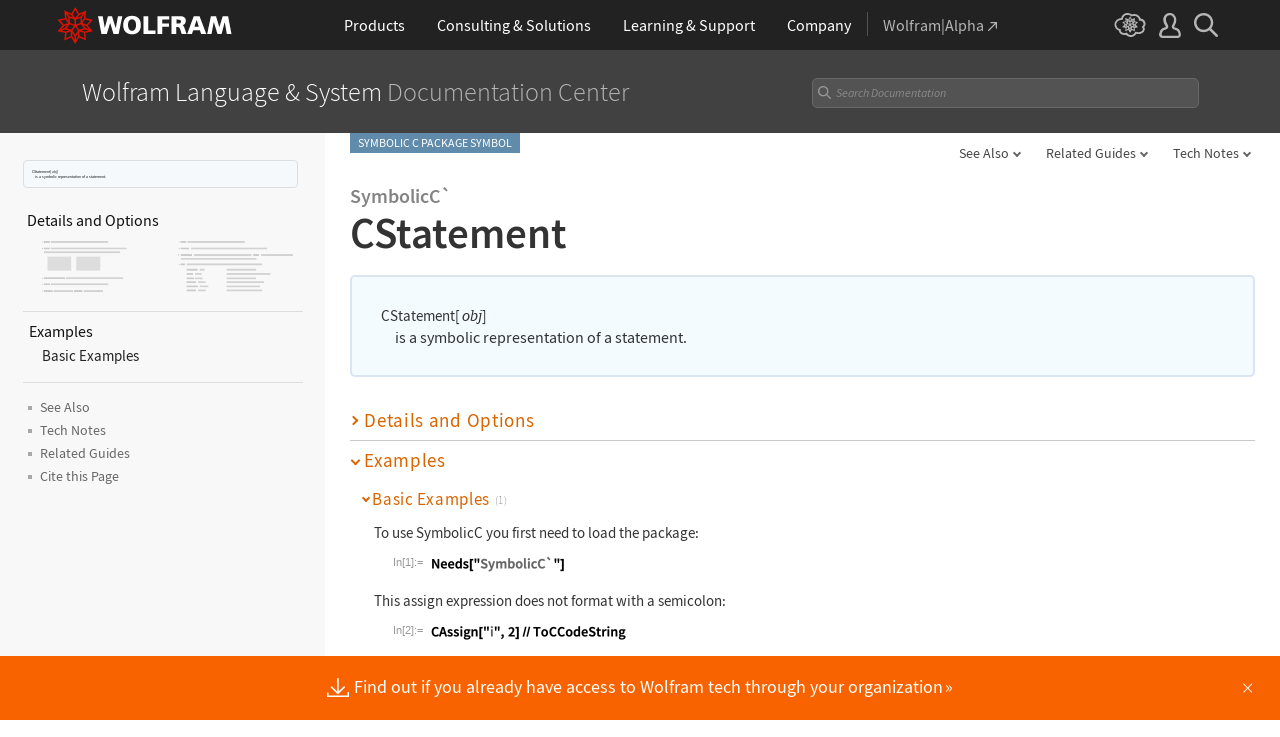

--- FILE ---
content_type: text/css
request_url: https://reference.wolfram.com/language-assets-v2/css/related-links.css
body_size: 6646
content:
/* ==========================================================================
   RELATED LINKS
   ========================================================================== */
.main section.related-links { margin: 2rem 0 0 !important; overflow: hidden; }
.main section.related-links ~ .related-links { margin: 0 !important; }

#SeeAlso .inlineFunctionList { margin: .2rem 0 0 1.3rem; font-size: 1px; display: block; max-width: 900px; }
#SeeAlso .inlineFunctionList:before{ display: none; }
.related-links ul.functionList { margin: .2rem 0 0 1.3rem; font-size: 0; }
.related-links ul.functionList li { margin: .2rem 1rem 0 0; font-size: 0; }
.related-links ul.functionList li:last-of-type { margin-bottom: 0; }
.related-links ul.functionList a, #SeeAlso a { font-size: .88rem; }
#SeeAlso a.sub-ref, .see-also + .sub_menu a.sub-ref { font-weight: 400; letter-spacing: .2px; }
#SeeAlso a.sub-ref:hover, .see-also + .sub_menu a.sub-ref:hover { color: #f77700; }
.sub-ref-heading { color: #8b8b8b; font-weight: 300; font-size: .81rem; margin: 0 5px 0 0; font-style: italic; }
#SeeAlso .sub-ref-heading { font-size: .88rem; letter-spacing: .2px; }
#SeeAlso .sub-ref-heading ~ .IF a { font-weight: 400; }
#SeeAlso .inlineBullet { font-size: 1rem; }

.related-links .inner { background-position: 0 1.14rem; background-repeat: no-repeat; background-size: 3.13rem; margin: 0 auto 1.2rem !important; min-height: 75px; }

/* related-links left side icons */
.related-links#RelatedTutorials .inner, .related-links#Tutorials .inner { background-image: url('../img/icon_tutorials2x.png'); }
.related-links#RelatedGuides .inner { background-image: url('../img/icon_guide2x.png'); }
.related-links#RelatedFunctions .inner, .related-links#SeeAlso .inner { background-image: url('../img/icon_function2x.png'); }
.related-links#RelatedWorkflows .inner { background-image: url('../img/icon_workflow2x.png'); }
.related-links#RelatedWorkflowGuides .inner { background-image: url('../img/icon_workflowguide2x.png'); }
.related-links#RelatedMonographs .inner { background-image: url('../img/icon_monographs2x.png'); }
.related-links#RelatedTechNotes .inner { background-image: url('../img/icon_technotes2x.png'); }
.related-links#RelatedInterpreters .inner, .related-links#RelatedInterpreterSection .inner { background-image: url('../img/icon_interpreters2x.png'); }
.related-links#RelatedFormats .inner { background-image: url('../img/icon_formats2x.png'); }
.related-links#RelatedEntityTypes .inner { background-image: url('../img/icon_entity2x.png'); }
.related-links#History .inner { background-image: url('../img/history.png'); }

.related-links .inner .functionList { padding: 0 0 0 3.2rem; }
.related-links .inner .related-grid { display: grid; grid-template-columns: 50% 50%; grid-column-gap: 2rem; max-width: 70%; }
.related-links .inner .functionList > *:not(li) { display: none; }
.related-links .inner .inlineFunctionList { padding: .2rem 0 0 3.9rem; margin: 0; }
.related-links#SeeAlso .inner .inlineFunctionList { padding: 0 0 0 2.69rem; }
.related-links .inner .functionList .inlineFunctionList { padding: 0; }
.related-links .inner h1 { font-size: 1rem; padding: .9rem 0 0 3.87rem; }

.related-links .history-text {font-size: 13.2px; }
.related-links .history-version { color: #8b8b8b; margin: 0 3px 0 0;}

/* RelatedLinks icons */
#RelatedLinks.related-links .FilledVerySmallSquare { font-size: 16px; color: #adadad; }
#RelatedLinks.related-links .functionList li[class]:before { content: ''; display: inline-block !important; width: 1.6rem; height: 1.6rem; background-size: contain; position: absolute; left: 0; top: 0; }
#RelatedLinks.related-links .functionList li.core-areas:before {left: -3px; }
.related-links .demonstrations:before { background: url('../img/icon-demonstrations2x.png') no-repeat; }
.related-links .elementary-intro:before { background: url('../img/icon-eiwl2x.png') no-repeat; }
.related-links .fast-intro:before { background: url('../img/icon-fast-intro2x.png') no-repeat; }
.related-links .nks:before { background: url('../img/icon-nks2x.png') no-repeat; }
.related-links .community:before { background: url('../img/icon-community2x.png') no-repeat; }
.related-links .data-repo:before { background: url('../img/icon-data-repo2x.png') no-repeat; }
.related-links .function-repo:before { background: url('../img/icon-function-repo2x.png') no-repeat; }
.related-links .functions:before { background: url('../img/icon-functions2x.png') no-repeat; }
.related-links .mathworld:before { background: url('../img/icon-mathworld2x.png') no-repeat; }
.related-links .nnet-repo:before { background: url('../img/icon-nnet-repo2x.png') no-repeat; }
.related-links .tmj:before { background: url('../img/icon-tmj2x.png') no-repeat; }
.related-links .wolframalpha:before { background: url('../img/icon-wolframalpha2x.png') no-repeat; }
.related-links .wolframu:before { background: url('../img/icon-wolframu2x.png') no-repeat; }
.related-links .core-areas:before { background: url('../img/icon-core-areas2x.png') no-repeat; }

body:not(.workflow) .related-links#RelatedLinks .functionList li { padding: 0 0 0 2.06rem; display: block; vertical-align: top; background-size: 30px auto; margin: .3rem 33px 20px -33px !important; }
body:not(.workflow) .related-links#RelatedLinks .functionList li:not(.BulletedText):before { display: none; }
.related-links .paren-text { color: #8b8b8b; font-size: .7rem; display: table;}
.related-links .functionList .paren-text * { color: #8b8b8b; font-size: .7rem; }
.related-links .paren-text *:hover { color: #f77700; }
#RelatedLinks .BulletedText { padding: 0; margin: 0; }
#RelatedLinks .BulletedText:before { content: ''; left: 20px; }
/* ==========================================================================
   responsive breakpoint styles
   ========================================================================== */
@media all and (min-width: 1200px) and (min-height: 601px) {
    .related-links .inner h1 { font-size: 16px; padding: 1.6rem 0 0 3.87rem; }
    .related-links .inner { min-height: 92px; margin: 0 auto 1.8rem !important; background-position: 0 1.9rem; }
}
@media all and (max-width: 900px) {
    .related-links .inner { min-height: 75px; margin: 0 auto .9rem !important; }
    .related-links .inner .related-grid { max-width: 90%; }
}
@media all and (max-width: 600px) {
    .related-links .inner { min-height: 70px; }
    .related-links .inner a { font-size: .93rem !important; }
    .related-links .inner .related-grid  { display: block; max-width: 100%; }
    #SeeAlso a { font-size: .96rem !important; line-height: 1.8; }
    body:not(.workflow) .related-links#RelatedLinks .functionList li { padding: 0px 0 0 2.5rem; margin: .3rem 33px 20px -40px !important; width: 100%; }
}